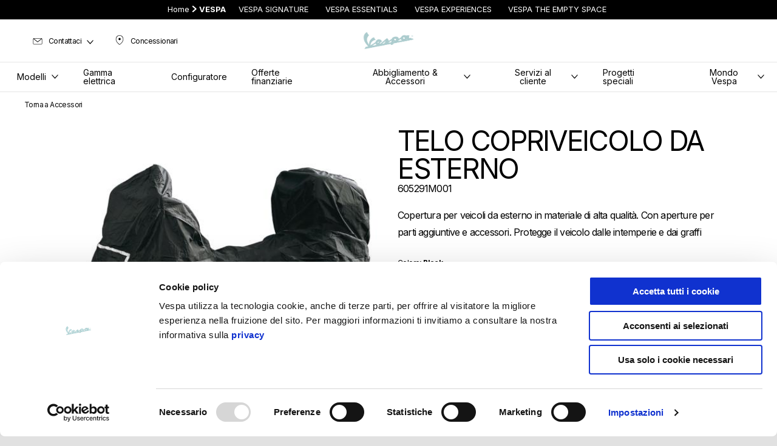

--- FILE ---
content_type: text/html;charset=UTF-8
request_url: https://www.vespa.com/it_IT/accessori/accessori-veicolo/protezioni/telo-copriveicolo-da-esterno-605291m001/
body_size: 3806
content:
<!DOCTYPE html><html xmlns="http://www.w3.org/1999/xhtml" lang="it" xml:lang="it"><head><title>TELO COPRIVEICOLO DA ESTERNO per Vespa 605291m001 | Vespa</title><meta content="width=device-width, initial-scale=1" name="viewport"/><meta content="Piaggio WL 1.114.0-SNAPSHOT - " name="generator"/><meta content="index, follow" name="robots"/><meta content="Scopri TELO COPRIVEICOLO DA ESTERNO per Vespa, a 99 €. Accessorio originale per Vespa, disponibile dal dealer Vespa vicino a te." name="description"/><meta content="accessori" name="pageType"/><meta content="TELO COPRIVEICOLO DA ESTERNO per Vespa 605291m001 | Vespa" property="og:title"/><meta content="vespa" property="og:site_name"/><meta content="website" property="og:type"/><meta content="https://www.vespa.com/it_IT/accessori/accessori-veicolo/protezioni/telo-copriveicolo-da-esterno-605291m001/" property="og:url"/><meta content="Scopri TELO COPRIVEICOLO DA ESTERNO per Vespa, a 99 €. Accessorio originale per Vespa, disponibile dal dealer Vespa vicino a te." property="og:description"/><meta content="Piaggio Group" name="author"/><meta content="summary" name="twitter:card"/><meta content="TELO COPRIVEICOLO DA ESTERNO per Vespa 605291m001 | Vespa" name="twitter:title"/><meta content="Scopri TELO COPRIVEICOLO DA ESTERNO per Vespa, a 99 €. Accessorio originale per Vespa, disponibile dal dealer Vespa vicino a te." name="twitter:description"/><meta content="@vespa" name="twitter:creator"/><link href="https://www.vespa.com/it_IT/accessori/accessori-veicolo/protezioni/telo-copriveicolo-da-esterno-605291m001/" rel="canonical"/><link crossorigin="" as="font" href="/docroot/1768450598/mgnl-vue/dist/prod/fonts/NewsGothicStd-Medium.woff" rel="preload"/><link crossorigin="" as="font" href="/docroot/1768450598/mgnl-vue/dist/prod/fonts/vespa-icons.6c12f3b0.woff2" rel="preload"/><link crossorigin="" as="font" href="/docroot/1768450598/mgnl-vue/dist/prod/fonts/NewsGothicStd-Bold.woff" rel="preload"/><link as="style" href="https://fonts.googleapis.com/css2?family=Roboto+Condensed:ital,wght@1,700&display=swap" rel="preload"/><link as="style" href="/docroot/1768450598/mgnl-vue/dist/prod/css/chunk-vendors.css" rel="preload"/><link as="style" href="/docroot/1768450598/mgnl-vue/dist/prod/css/wl-theme-vespa.css" rel="preload"/><link as="script" href="/docroot/1768450598/mgnl-vue/dist/prod/js/chunk-vendors.js" rel="preload"/><link as="script" href="/docroot/1768450598/mgnl-vue/dist/prod/js/app.js" rel="preload"/><link href="/docroot/1768450598/mgnl-vue/dist/prod/css/chunk-vendors.css" rel="stylesheet"/><link href="/docroot/1768450598/mgnl-vue/dist/prod/css/wl-theme-vespa.css" rel="stylesheet"/><link href="/wlassets/vespa/master/logo/favicon-logo-complete/resolutions/res-o57x57/favicon-logo-complete.png" sizes="57x57" rel="apple-touch-icon-precomposed"/><link href="/wlassets/vespa/master/logo/favicon-logo-complete/resolutions/res-o60x60/favicon-logo-complete.png" sizes="60x60" rel="apple-touch-icon-precomposed"/><link href="/wlassets/vespa/master/logo/favicon-logo-complete/resolutions/res-o72x72/favicon-logo-complete.png" sizes="72x72" rel="apple-touch-icon-precomposed"/><link href="/wlassets/vespa/master/logo/favicon-logo-complete/resolutions/res-o76x76/logo_vespa_512x512.png" sizes="76x76" rel="apple-touch-icon-precomposed"/><link href="/wlassets/vespa/master/logo/favicon-logo-complete/resolutions/res-o114x114/favicon-logo-complete.png" sizes="114x114" rel="apple-touch-icon-precomposed"/><link href="/wlassets/vespa/master/logo/favicon-logo-complete/resolutions/res-o120x120/logo_vespa_512x512.png" sizes="120x120" rel="apple-touch-icon-precomposed"/><link href="/wlassets/vespa/master/logo/favicon-logo-complete/resolutions/res-o144x144/favicon-logo-complete.png" sizes="144x144" rel="apple-touch-icon-precomposed"/><link href="/wlassets/vespa/master/logo/favicon-logo-complete/resolutions/res-o152x152/logo_vespa_512x512.png" sizes="152x152" rel="apple-touch-icon-precomposed"/><link href="/wlassets/vespa/master/logo/favicon-logo-complete/resolutions/res-o196x196/logo_vespa_512x512.png" sizes="196x196" type="image/png" rel="icon"/><link href="/wlassets/vespa/master/logo/favicon-logo-complete/resolutions/res-o128x128/logo_vespa_512x512.png" sizes="128x128" type="image/png" rel="icon"/><link href="/wlassets/vespa/master/logo/favicon-logo-complete/resolutions/res-o96x96/logo_vespa_512x512.png" sizes="96x96" type="image/png" rel="icon"/><link href="/wlassets/vespa/master/logo/favicon-logo-complete/resolutions/res-o32x32/logo_vespa_512x512.png" sizes="32x32" type="image/png" rel="icon"/><meta content="#FFFFFF" name="msapplication-TileColor"/><meta content="/wlassets/vespa/master/logo/favicon-logo-complete/resolutions/res-o144x144/favicon-logo-complete.png" name="msapplication-TileImage"/><meta content="/wlassets/vespa/master/logo/favicon-logo-complete/resolutions/res-o70x70/logo_vespa_512x512.png" name="msapplication-square70x70logo"/><meta content="/wlassets/vespa/master/logo/favicon-logo-complete/resolutions/res-o150x150/logo_vespa_512x512.png" name="msapplication-square150x150logo"/><meta content="/wlassets/vespa/master/logo/favicon-logo-complete/resolutions/res-o310x150/logo_vespa_512x512.png" name="msapplication-wide310x150logo"/><meta content="/wlassets/vespa/master/logo/favicon-logo-complete/resolutions/res-o310x310/logo_vespa_512x512.png" name="msapplication-square310x310logo"/><script>
			analyticsEvent = function() {};
			analyticsVPV = function() {};
			analyticsClearVPV = function() {};
			analyticsForm = function() {};
			analyticsSocial = function() {};

			window.dataLayer = window.dataLayer || [];

			dataLayer = [{
				'pageType':'accessori'
				
				
				
				
				
				
			}];
		</script><script>(function(w,d,s,l,i){w[l]=w[l]||[];w[l].push({'gtm.start':
          new Date().getTime(),event:'gtm.js'});var f=d.getElementsByTagName(s)[0],
        j=d.createElement(s),dl=l!='dataLayer'?'&l='+l:'';j.async=true;j.src=
        'https://www.googletagmanager.com/gtm.js?id='+i+dl;f.parentNode.insertBefore(j,f);
      })(window,document,'script','dataLayer','GTM-5L6RQG');</script>
<script>(window.BOOMR_mq=window.BOOMR_mq||[]).push(["addVar",{"rua.upush":"false","rua.cpush":"true","rua.upre":"false","rua.cpre":"true","rua.uprl":"false","rua.cprl":"false","rua.cprf":"false","rua.trans":"SJ-211776c0-c48d-4f25-ba21-1c862e0582f0","rua.cook":"false","rua.ims":"false","rua.ufprl":"false","rua.cfprl":"false","rua.isuxp":"false","rua.texp":"norulematch","rua.ceh":"false","rua.ueh":"false","rua.ieh.st":"0"}]);</script>
                              <script>!function(a){var e="https://s.go-mpulse.net/boomerang/",t="addEventListener";if("False"=="True")a.BOOMR_config=a.BOOMR_config||{},a.BOOMR_config.PageParams=a.BOOMR_config.PageParams||{},a.BOOMR_config.PageParams.pci=!0,e="https://s2.go-mpulse.net/boomerang/";if(window.BOOMR_API_key="7938M-VJ64B-QS6R3-C5LRD-8RQHC",function(){function n(e){a.BOOMR_onload=e&&e.timeStamp||(new Date).getTime()}if(!a.BOOMR||!a.BOOMR.version&&!a.BOOMR.snippetExecuted){a.BOOMR=a.BOOMR||{},a.BOOMR.snippetExecuted=!0;var i,_,o,r=document.createElement("iframe");if(a[t])a[t]("load",n,!1);else if(a.attachEvent)a.attachEvent("onload",n);r.src="javascript:void(0)",r.title="",r.role="presentation",(r.frameElement||r).style.cssText="width:0;height:0;border:0;display:none;",o=document.getElementsByTagName("script")[0],o.parentNode.insertBefore(r,o);try{_=r.contentWindow.document}catch(O){i=document.domain,r.src="javascript:var d=document.open();d.domain='"+i+"';void(0);",_=r.contentWindow.document}_.open()._l=function(){var a=this.createElement("script");if(i)this.domain=i;a.id="boomr-if-as",a.src=e+"7938M-VJ64B-QS6R3-C5LRD-8RQHC",BOOMR_lstart=(new Date).getTime(),this.body.appendChild(a)},_.write("<bo"+'dy onload="document._l();">'),_.close()}}(),"".length>0)if(a&&"performance"in a&&a.performance&&"function"==typeof a.performance.setResourceTimingBufferSize)a.performance.setResourceTimingBufferSize();!function(){if(BOOMR=a.BOOMR||{},BOOMR.plugins=BOOMR.plugins||{},!BOOMR.plugins.AK){var e="true"=="true"?1:0,t="",n="ck76r6yxfmega2linita-f-917dbfc35-clientnsv4-s.akamaihd.net",i="false"=="true"?2:1,_={"ak.v":"39","ak.cp":"534531","ak.ai":parseInt("347654",10),"ak.ol":"0","ak.cr":8,"ak.ipv":4,"ak.proto":"h2","ak.rid":"97c6f009","ak.r":47376,"ak.a2":e,"ak.m":"a","ak.n":"essl","ak.bpcip":"18.191.232.0","ak.cport":50926,"ak.gh":"23.200.85.106","ak.quicv":"","ak.tlsv":"tls1.3","ak.0rtt":"","ak.0rtt.ed":"","ak.csrc":"-","ak.acc":"","ak.t":"1768450598","ak.ak":"hOBiQwZUYzCg5VSAfCLimQ==bBNvxgOwVqOWE2F8t+oQVV9Gb9CeAO78N2GAEiIEjZTJTKPyVMqiJaOn6i0hmFBEnRuMwdMku2OzrsUJZ3PSd/6IB5Fv7ft6ptNiN1q144kXITnom1yL7PzUxV+FkEdkKIcarutqLzGgO60OwNlnudqGaL6fg+YnF8TAS33Mpk0XLhM5l9Ve9aBrvkNyt5DeaE/PPeTOTOK/RhWnNPhc5E+K2AJPrB9GmszbgIV+cyeQiqh6WRFKsKb1BGBv8miXejUqg9g2+jVQ5anNMa3g9zku+MeTvOTxCe/OAMdBk4Z8QNSzRlXGYe3v4uqyLuRaxDKJN6HB6xYnQ88FPb+l0/9narpf7/URkGOEYm+HmxvsHRN1wg1BhOuiYcszeXQh50tOHK5K5IccCyESqEqvLlmFXy0u3hm61MSVzUg57Wo=","ak.pv":"59","ak.dpoabenc":"","ak.tf":i};if(""!==t)_["ak.ruds"]=t;var o={i:!1,av:function(e){var t="http.initiator";if(e&&(!e[t]||"spa_hard"===e[t]))_["ak.feo"]=void 0!==a.aFeoApplied?1:0,BOOMR.addVar(_)},rv:function(){var a=["ak.bpcip","ak.cport","ak.cr","ak.csrc","ak.gh","ak.ipv","ak.m","ak.n","ak.ol","ak.proto","ak.quicv","ak.tlsv","ak.0rtt","ak.0rtt.ed","ak.r","ak.acc","ak.t","ak.tf"];BOOMR.removeVar(a)}};BOOMR.plugins.AK={akVars:_,akDNSPreFetchDomain:n,init:function(){if(!o.i){var a=BOOMR.subscribe;a("before_beacon",o.av,null,null),a("onbeacon",o.rv,null,null),o.i=!0}return this},is_complete:function(){return!0}}}}()}(window);</script></head><body class="theme-vespa t-accessory  "><noscript><iframe style="display:none;visibility:hidden" width="0" height="0" src="https://www.googletagmanager.com/ns.html?id=GTM-5L6RQG"></iframe></noscript><div id="vue-page"></div>
			<script type="text/x-template" id="vue-page-tmpl"> <vue-page-layout 
          jcr-path="/it_IT/vespa/it/accessori/accessori-veicolo/protezioni/605291m001"
          jcr-uuid="fb344f1f-dcc4-4b58-b367-cbce677feda3"
          :areaModel="areaModel"
        ><product-presentation 
          jcr-path="/it_IT/vespa/it/accessori/accessori-veicolo/protezioni/605291m001/product-presentation/0"
          jcr-uuid="3c041c1e-ed0d-491e-9b05-691af0bf912a"
          :areaModel="areaModel"
        ></product-presentation><mgnl-dynamic-wrapper 
            wrapped-molecule="visit-ecommerce"
          
          jcr-path="/it_IT/vespa/it/accessori/accessori-veicolo/protezioni/605291m001/visit-ecommerce/0"
          jcr-uuid="3638a8d8-606e-479a-b7fb-e285a263084d"
          :areaModel="areaModel"
        ></mgnl-dynamic-wrapper><carouselV1 
          jcr-path="/it_IT/vespa/it/accessori/accessori-veicolo/protezioni/605291m001/carousel/0"
          jcr-uuid="3bf334ef-07e8-408d-824b-3391968654b2"
          :areaModel="areaModel"
        ></carouselV1><carouselV1 
          jcr-path="/it_IT/vespa/it/accessori/accessori-veicolo/protezioni/605291m001/carousel/1"
          jcr-uuid="387d28e3-c139-4e6f-a1d5-ea2d758f62a7"
          :areaModel="areaModel"
        ></carouselV1></vue-page-layout> </script><script type="text/javascript">

        window.queryString = "";

        window.mgnlVueConfig = {
          "currentCountry": "IT",
          "currentLanguage": "it",
          "googleMapKey": "AIzaSyAS3ilh5GlO_hZvYrw16JJIE-3uYHXX3Uc",
					"apiPath": "/it_IT/vespa/it/accessori/accessori-veicolo/protezioni/605291m001",
					"vehiclePDPConfPath": "/it_IT/vespa/it/vehicle-pdp-configuration",
          "vehiclePLPConfPath": "/it_IT/vespa/it/vehicle-plp-configuration-technical-template",
          "debugMode": false,
          "messageMode": "mgnl",
          "editMode": false,
					"googleRecaptchaKeySite": "6LdbzkUjAAAAAPCompwz9W4NXm4bNWFF0xqJG-xW",
          "msProductsEndpoint": "https://jhgateway.piaggiogroup.com/services/pgproducts/api/products",
          "msPQMEndpoint": "https://jhgateway.piaggiogroup.com/services/pgpqm/api",
          "msBusinessPTEndpoint": "https://jhgateway.piaggiogroup.com/services/pgbusinesspt/api",
          "msXsrfEndpoint": "https://jhgateway.piaggiogroup.com/services/xsrf",
          "apiDealerlocator": "https://jhgateway.piaggiogroup.com/services/pgbusinesspt/api/dealerlocator",
          "santanderSimFinEndpoint": "https://services.santanderconsumer.com/quoting-tool/scf-plugin.js"
        }


			</script><script src="/docroot/1768450598/mgnl-vue/dist/prod/js/chunk-vendors.js"></script>
				

			<script src="/docroot/1768450598/mgnl-vue/dist/prod/js/app.js"></script>
				
		 <!-- devMode = false -->  <!-- debugMode = false -->  <!-- snapshotMode = true -->  <!-- appVersion = 1.114.0-SNAPSHOT --> </body></html>